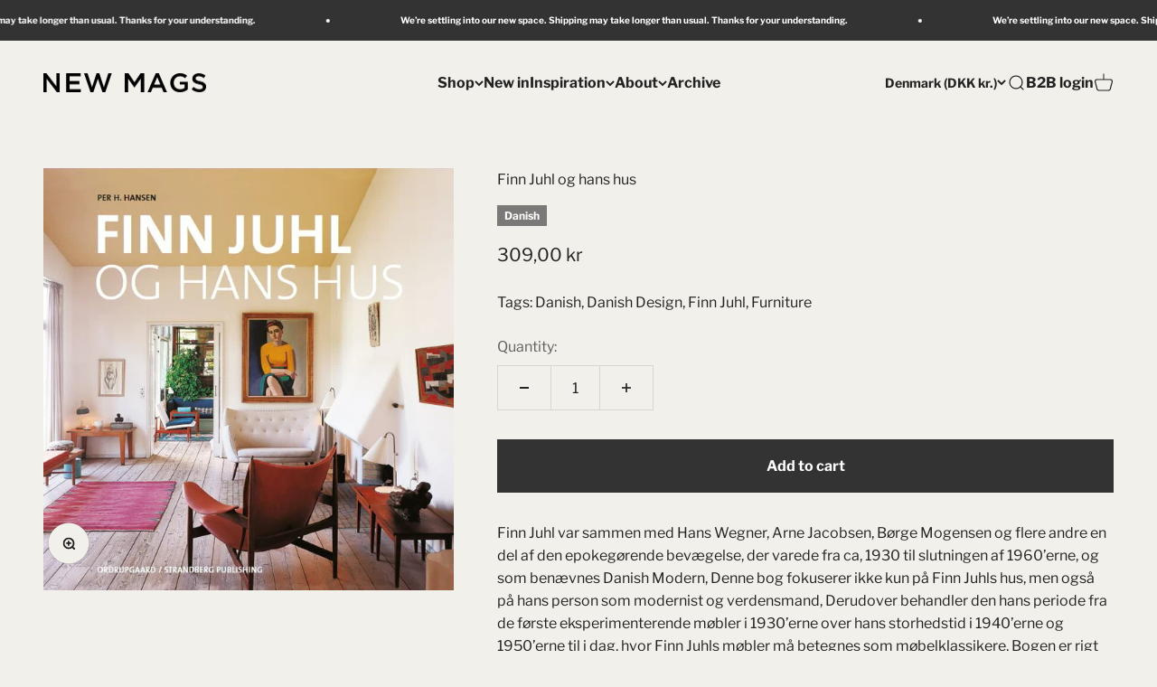

--- FILE ---
content_type: text/javascript; charset=utf-8
request_url: https://new-mags.com/products/finn-juhl-og-hans-hus.js
body_size: 750
content:
{"id":8828503916890,"title":"Finn Juhl og hans hus","handle":"finn-juhl-og-hans-hus","description":"Finn Juhl var sammen med Hans Wegner, Arne Jacobsen, Børge Mogensen og flere andre en del af den epokegørende bevægelse, der varede fra ca, 1930 til slutningen af 1960’erne, og som benævnes Danish Modern, Denne bog fokuserer ikke kun på Finn Juhls hus, men også på hans person som modernist og verdensmand, Derudover behandler den hans periode fra de første eksperimenterende møbler i 1930’erne over hans storhedstid i 1940’erne og 1950’erne til i dag, hvor Finn Juhls møbler må betegnes som møbelklassikere,\n\nBogen er rigt illustreret med fotos, tegninger og akvareller, hvor flere ikke har været publiceret før, Bogen udkommer også i en engelsk oversættelse,\n\n‘Finn Juhl og hans hus’ er skrevet af professor ved Copenhagen Business School Per H, Hansen, der tidligere har beskæftiget sig med dansk møbelarkitektur, blandt andet i bogen ‘Da danske møbler blev moderne’ og ‘Moderne dansk møbeldesign’ (s,m, Klaus Petersen),","published_at":"2025-03-26T23:57:33+01:00","created_at":"2024-03-26T13:21:54+01:00","vendor":"Strandberg Publishing","type":"Books","tags":["Danish","Danish Design","Finn Juhl","Furniture"],"price":30900,"price_min":30900,"price_max":30900,"available":true,"price_varies":false,"compare_at_price":30900,"compare_at_price_min":30900,"compare_at_price_max":30900,"compare_at_price_varies":false,"variants":[{"id":47891798786394,"title":"Default Title","option1":"Default Title","option2":null,"option3":null,"sku":"SP1043","requires_shipping":true,"taxable":true,"featured_image":null,"available":true,"name":"Finn Juhl og hans hus","public_title":null,"options":["Default Title"],"price":30900,"weight":1100,"compare_at_price":30900,"inventory_management":"shopify","barcode":"9788792894175","requires_selling_plan":false,"selling_plan_allocations":[]}],"images":["\/\/cdn.shopify.com\/s\/files\/1\/0613\/5998\/0743\/files\/SP1043_318f0b42-ebd2-4f95-9c62-d795fa27ae2d.jpg?v=1764643470"],"featured_image":"\/\/cdn.shopify.com\/s\/files\/1\/0613\/5998\/0743\/files\/SP1043_318f0b42-ebd2-4f95-9c62-d795fa27ae2d.jpg?v=1764643470","options":[{"name":"Title","position":1,"values":["Default Title"]}],"url":"\/products\/finn-juhl-og-hans-hus","media":[{"alt":null,"id":51606740140378,"position":1,"preview_image":{"aspect_ratio":0.972,"height":717,"width":697,"src":"https:\/\/cdn.shopify.com\/s\/files\/1\/0613\/5998\/0743\/files\/SP1043_318f0b42-ebd2-4f95-9c62-d795fa27ae2d.jpg?v=1764643470"},"aspect_ratio":0.972,"height":717,"media_type":"image","src":"https:\/\/cdn.shopify.com\/s\/files\/1\/0613\/5998\/0743\/files\/SP1043_318f0b42-ebd2-4f95-9c62-d795fa27ae2d.jpg?v=1764643470","width":697}],"requires_selling_plan":false,"selling_plan_groups":[]}